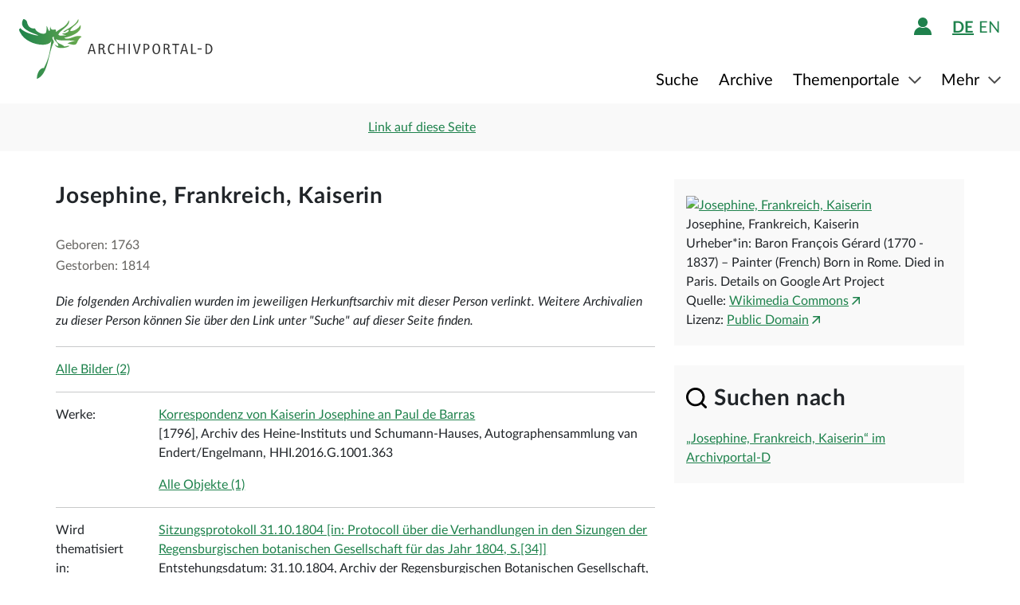

--- FILE ---
content_type: text/html;charset=UTF-8
request_url: https://www.archivportal-d.de/entity/person?id=118558420&lang=de
body_size: 10072
content:








  


<!DOCTYPE html>
<html lang="de" ontouchmove>
  <head>
    <meta charset="utf-8"/>
    <meta name="format-detection" content="telephone=no"/>
    <meta name="viewport" content="width=device-width, initial-scale=1"/>
    <title>Josephine, Frankreich, Kaiserin - Person - Archivportal-D</title>
    <script type="text/javascript" src="/assets/i18n/de/messages-1.22.1.js" ></script>

    <link rel="stylesheet" href="/assets/application-a42efc0fd21cbdff0dde5e9864c54155.css" />
    <script type="text/javascript" src="/assets/application-88837b1a40248ac4e704f17e109cbb4c.js" ></script>
    <link rel="shortcut icon" type="image/x-icon" href="/assets/favicon-2871e498b1ff06f5ab404136732038d8.ico"/>
    
    
    <meta name="page" content="entity"/>
    <meta name="description" content="Der nationale Zugang zu Archivgut mit übergreifenden Recherchemöglichkeiten - frei zugänglich und kostenlos."/>
    <meta name="layout" content="main"/>
    <link rel="stylesheet" href="/assets/bundleEntity-fd05eb17130f93ff8803d8babb168d42.css" />
    <script type="text/javascript" src="/assets/bundleEntity-7247be83611a113078ca3b536d546ac3.js" ></script>
  
    
  </head>

  <body class="theme-apd ">
    





<div class="cookie-notice" id="cookie-notice">
  <div class="cookie-wrapper">
    <p>
      Auf unserer Webseite werden neben den technisch erforderlichen Cookies noch Cookies zur statistischen Auswertung gesetzt. Sie können die Website auch ohne diese Cookies nutzen. Durch Klicken auf „Ich stimme zu“ erklären Sie sich einverstanden, dass wir Cookies zu Analyse-Zwecken setzen. Sie können Ihre Cookie-Einstellungen <a class="form-link" href="/content/deaktivierung-der-statistischen-auswertung">hier einsehen und ändern</a>.
    </p>
    




  <button type="" id=cookie-accept class="apd-button primary green" role="" name=""
          aria-label="" data-bs-slide="" data-bs-target=""
          data-bs-toggle="" data-bs-dismiss="" data-path=""
          onclick=""  title="" value=""
    >
    Ich stimme zu
    
  </button>

    




  <button type="" id=cookie-refuse class="apd-button secondary" role="" name=""
          aria-label="" data-bs-slide="" data-bs-target=""
          data-bs-toggle="" data-bs-dismiss="" data-path=""
          onclick=""  title="" value=""
    >
    Ich lehne ab
    
  </button>

  </div>
</div>



<header class="container-fluid header">
  <nav class="apd-header navbar-expand-lg navbar-light navigation-bar">
    <div class="header-container container-fluid container-xxl p-0">
      <div class="row">
        <div class="col-12">
          





<a id="goto-main-content" class="apd-link " data-bs-target="" data-bs-toggle=""
  href=#apd-main-content onclick="" tabindex="0" title="">Menü überspringen</a>
          

<div class="navbar-brand navbar-brand-apd-desktop">
  <a href="/" class="apd-link apd-logo" aria-label="Logo APD Archivportal-D"></a>
  <a href="/themenportale/wiedergutmachung" class="apd-link wgm-logo" aria-label="Logo Wiedergutmachung"></a>
</div>

          <div class="login-bar-menu-container">
            <div class="login-bar">
              






<div class="login-block d-none d-lg-flex">
  
    


  
  


  







<span class="login-image" tabindex="0" data-bs-toggle="collapse" data-bs-target="#logout-button-pi9cDvmA2NkN">
  
  
    
      <img src="/assets/header/icon-person-7e539114b71fd35035da838a942f27f7.svg" class="logged-out" data-bs-toggle="modal" data-bs-target="#loginModal" alt="Anmelden"/>
    
  
</span>
</div>
              
              




  


  



  
    
  
  <div class="language-switch d-none d-lg-block">
    <span class="languages">
      
        <a href="/person/gnd/118558420?lang=de"
           class="nav-link-apd-language active">
          de</a>
      
        <a href="/person/gnd/118558420?lang=en"
           class="nav-link-apd-language ">
          en</a>
      
    </span>

    <div class="nav-item-apd d-lg-none">
      Sprache wählen
    </div>
  </div>

              <button class="navbar-toggler navbar-toggler-apd" type="button" data-bs-toggle="collapse"
                      data-bs-target="#navbarResponsive" aria-controls="navbarResponsive" aria-expanded="false"
                      aria-label="Toggle navigation" tabindex="-1">
                <span class="navbar-toggler-icon navbar-toggler-icon-apd" tabindex="0">
                  <img src="/assets/header/hamburger-icon-5dd261393b8f892447d83ce272a779c4.svg" alt="Navigation umschalten"/>
                </span>
              </button>
            </div>

            <div class="collapse navbar-collapse navbar-collapse-apd" id="navbarResponsive">
              <div class="dark-background" data-bs-toggle="collapse" data-bs-target="#navbarResponsive"></div>

              <div class="navbar-nav navbar-nav-apd">
                <div class="navbar-brand-apd navbar-brand-apd-mobile d-lg-none">
                  <div class="login-bar">
                    <button class="navbar-toggler navbar-toggler-apd" type="button" data-bs-toggle="collapse"
                            data-bs-target="#navbarResponsive" aria-controls="navbarResponsive" aria-expanded="false"
                            aria-label="Toggle navigation" tabindex="-1">
                      <span class="navbar-toggler-icon navbar-toggler-icon-apd" tabindex="0">
                        <img src="/assets/components/cross-218ec7a779d22fcae9d49b45604b8fb3.svg" alt="Navigation umschalten"/>
                      </span>
                    </button>
                  </div>
                </div>

                







  
  <div class="language-switch d-lg-none">
    <span class="languages">
      
        <a href="/person/gnd/118558420?lang=de"
           class="nav-link-apd-language active">
          de</a>
      
        <a href="/person/gnd/118558420?lang=en"
           class="nav-link-apd-language ">
          en</a>
      
    </span>

    <div class="nav-item-apd d-lg-none">
      Sprache wählen
    </div>
  </div>

                <div class="login-block d-lg-none">
                  <div class="nav-item-apd">
                    







<span class="login-image" tabindex="0" data-bs-toggle="collapse" data-bs-target="#logout-button-wgHlutHkqFlk">
  
  
    
      <img src="/assets/header/icon-person-7e539114b71fd35035da838a942f27f7.svg" class="logged-out" data-bs-toggle="modal" data-bs-target="#loginModal" alt="Anmelden"/>
    
  
</span>
                    
                    
                      Anmelden / Registrieren
                    
                  </div>

                  
                </div>
                





<div class="menu">
  
    
    
    
    <div class="nav-item-apd  ">
      
        <a href="/objekte/" class="nav-link-apd ">
          Suche
        </a>
      
    </div>
  
    
    
    
    <div class="nav-item-apd  ">
      
        <a href="/struktur" class="nav-link-apd ">
          Archive
        </a>
      
    </div>
  
    
    
    
    <div class="nav-item-apd dropdown ">
      
        <span class="nav-link-apd dropdown-toggle" data-bs-toggle="dropdown" data-bs-offset="0,12" tabindex="0">
          Themenportale
        </span>

        <div class="dropdown-menu dropdown-menu-end" id="f23f45fd-d13e-4f94-91e5-5d71e023351b">
          
            
            
            <div class="nav-item-apd dropdown-item ">
              <a href="/themenportale/urkunden-pfalzgrafen" class="nav-link-apd ">
                Urkunden der Pfalzgrafen
              </a>
            </div>
          
            
            
            <div class="nav-item-apd dropdown-item ">
              <a href="/themenportale/weimarer-republik" class="nav-link-apd ">
                Weimarer Republik
              </a>
            </div>
          
            
            
            <div class="nav-item-apd dropdown-item ">
              <a href="/themenportale/wiedergutmachung" class="nav-link-apd ">
                Wiedergutmachung
              </a>
            </div>
          
        </div>
      
    </div>
  
    
    
    
    <div class="nav-item-apd dropdown ">
      
        <span class="nav-link-apd dropdown-toggle" data-bs-toggle="dropdown" data-bs-offset="0,12" tabindex="0">
          Mehr
        </span>

        <div class="dropdown-menu dropdown-menu-end" id="b23d1739-4d9a-407f-97b1-4f44712dc52e">
          
            
            
            <div class="nav-item-apd dropdown-item ">
              <a href="/content/ueber-uns" class="nav-link-apd ">
                Über uns
              </a>
            </div>
          
            
            
            <div class="nav-item-apd dropdown-item ">
              <a href="/content/aktuelles" class="nav-link-apd ">
                Aktuelles
              </a>
            </div>
          
            
            
            <div class="nav-item-apd dropdown-item ">
              <a href="/content/weitere-portale" class="nav-link-apd ">
                Weitere Portale
              </a>
            </div>
          
            
            
            <div class="nav-item-apd dropdown-item ">
              <a href="/info/glossar" class="nav-link-apd ">
                Glossar
              </a>
            </div>
          
            
            
            <div class="nav-item-apd dropdown-item ">
              <a href="/content/hilfe" class="nav-link-apd last">
                Hilfe
              </a>
            </div>
          
        </div>
      
    </div>
  
</div>
              </div>
            </div>
          </div>
        </div>
      </div>
    </div>
  </nav>
</header>









<div class="apd-modal modal hide fade green modalView modalConfirmationDialog" id="" tabindex="-1" role="dialog">
  <div class="modal-dialog" role="document">
    <div class="modal-content">
      <div class="modal-header">
        <button type="button" class="modal-close" data-bs-dismiss="modal"
                aria-label="Schließen">
          <img src="/assets/components/cross-218ec7a779d22fcae9d49b45604b8fb3.svg" alt="Schließen"/>
        </button>
      </div>

      <div class="modal-body container">
        <div class="row">
          <div class="col-12">
            <h1 class="apd-h1 title">
              
            </h1>
          </div>
        </div>

        <div class="row">
          <div class="col-12">
            <div class="content">
              

<div class="row">
  <div class="col-12">
    <div class="control-groups">
      <div class="controls">
        <span id="confirmationText"></span>
      </div>
    </div>
  </div>
</div>
            </div>
          </div>
        </div>
      </div>

      <div class="modal-footer center">
        
          
          




  <button type=""  class="apd-button primary green modalView modalConfirmationDialog" role="" name=""
          aria-label="" data-bs-slide="" data-bs-target=""
          data-bs-toggle="" data-bs-dismiss="modal" data-path=""
          onclick=""  title="" value=""
    >
    OK
    
  </button>

        
      </div>
    </div>
  </div>
</div>


  





<div class="apd-modal modal hide fade green modalView" id="loginModal" tabindex="-1" role="dialog">
  <div class="modal-dialog" role="document">
    <div class="modal-content">
      <div class="modal-header">
        <button type="button" class="modal-close" data-bs-dismiss="modal"
                aria-label="Schließen">
          <img src="/assets/components/cross-218ec7a779d22fcae9d49b45604b8fb3.svg" alt="Schließen"/>
        </button>
      </div>

      <div class="modal-body container">
        <div class="row">
          <div class="col-12">
            <h1 class="apd-h1 title">
              Anmelden
            </h1>
          </div>
        </div>

        <div class="row">
          <div class="col-12">
            <div class="content">
              





  


<div class="row">
  <p>
    Um Merklisten nutzen zu können, müssen Sie sich zunächst anmelden.
  </p>

  <p id="errorMessageContainer" class="messageContainer"></p>
</div>

<div class="row">
  <div class="col-12">
    <form action="/login/doLogin" method="post" class="form-horizontal modal-form" >
      <input type="hidden" name="referrer" value="/entity/person?id=118558420&amp;lang=de" id="referrer" />
      
      
      
      

      <div class="control-group">
        <div class="controls">
          




  


<input alt="" aria-label="" 
class="apd-inputfield " id=inputEmail name="email" 
 placeholder="Benutzername oder E-Mail" 
tabindex="0" type="text" value=""
data-autocomplete-parameters="" data-autocomplete-target=""
  ></input>
          




  


<input alt="" aria-label="" 
class="apd-inputfield " id=inputPassword name="password" 
 placeholder="Passwort" 
tabindex="0" type="password" value=""
data-autocomplete-parameters="" data-autocomplete-target=""
  ></input>
          <p>
            <a class="apd-link green" href="" data-bs-toggle="modal" data-bs-target="#resetPasswordModal"
               data-bs-dismiss="modal">
              Passwort vergessen?
            </a>
          </p>
          




  <button type="submit"  class="apd-button primary green" role="" name=""
          aria-label="" data-bs-slide="" data-bs-target=""
          data-bs-toggle="" data-bs-dismiss="" data-path=""
          onclick=""  title="" value=""
    >
    Anmelden
    
  </button>

          




  <button type="button"  class="apd-button secondary" role="" name=""
          aria-label="" data-bs-slide="" data-bs-target=""
          data-bs-toggle="" data-bs-dismiss="modal" data-path=""
          onclick=""  title="" value=""
    >
    Abbrechen
    
  </button>

        </div>
      </div>
      <ul id="error-messages" class="off">
        <li><a>Dieses Feld ist ein Pflichtfeld.</a></li>
      </ul>
    </form>
  </div>
</div>

<div class="row">
  <div class="modal-links">
    <p id="register-label">
      Sie sind noch nicht angemeldet?
    </p>

    <p>
      <a class="apd-link green" href="" data-bs-toggle="modal" data-bs-target="#registrationModal"
         data-bs-dismiss="modal">
        Jetzt registrieren
      </a>
    </p>
  </div>
</div>
            </div>
          </div>
        </div>
      </div>

      <div class="modal-footer center">
        
      </div>
    </div>
  </div>
</div>
  





<div class="apd-modal modal hide fade green modalView" id="registrationModal" tabindex="-1" role="dialog">
  <div class="modal-dialog" role="document">
    <div class="modal-content">
      <div class="modal-header">
        <button type="button" class="modal-close" data-bs-dismiss="modal"
                aria-label="Schließen">
          <img src="/assets/components/cross-218ec7a779d22fcae9d49b45604b8fb3.svg" alt="Schließen"/>
        </button>
      </div>

      <div class="modal-body container">
        <div class="row">
          <div class="col-12">
            <h1 class="apd-h1 title">
              Registrieren Sie sich hier.
            </h1>
          </div>
        </div>

        <div class="row">
          <div class="col-12">
            <div class="content">
              



<div class="row">
  <div class="col-12">
    <p>
      Informationen zur Registrierung von Kultur- und Wissenseinrichtungen finden Sie <a href="https://pro.deutsche-digitale-bibliothek.de/teilnehmen" target="_blank">hier</a>.<p>Felder mit * müssen ausgefüllt werden.</p>
    </p>

    <div id="registrationErrorMessageContainer" class="messageContainer">
    </div>
  </div>
</div>

<div class="row">
  <div class="col-12">
    <form action="/user/signup" method="post" id="registration-form" name="registration-form" class="form-horizontal modal-form" >

      <div class="control-group">
        <div class="controls">
          




  


<input alt="" aria-label="" 
class="apd-inputfield mandatory-input" id=username name="username" 
 placeholder="Benutzername*" 
tabindex="0" type="text" value=""
data-autocomplete-parameters="" data-autocomplete-target=""
  ></input>
          




  


<input alt="" aria-label="" 
class="apd-inputfield " id=fname name="fname" 
 placeholder="Vorname" 
tabindex="0" type="text" value=""
data-autocomplete-parameters="" data-autocomplete-target=""
  ></input>
          




  


<input alt="" aria-label="" 
class="apd-inputfield " id=lname name="lname" 
 placeholder="Nachname" 
tabindex="0" type="text" value=""
data-autocomplete-parameters="" data-autocomplete-target=""
  ></input>
          




  


<input alt="Bitte füllen Sie dieses Feld nicht aus" aria-label="" 
class="apd-inputfield a_g_e" id=a_g_e name="age" 
 placeholder="" 
tabindex="-1" type="text" value=""
data-autocomplete-parameters="" data-autocomplete-target=""
  ></input>
          




  


<input alt="" aria-label="" 
class="apd-inputfield mandatory-input" id=email name="email" 
 placeholder="E-Mail*" 
tabindex="0" type="text" value=""
data-autocomplete-parameters="" data-autocomplete-target=""
  ></input>
          




  


<input alt="" aria-label="" 
class="apd-inputfield mandatory-input" id=passwd name="passwd" 
 placeholder="Passwort*" 
tabindex="0" type="password" value=""
data-autocomplete-parameters="" data-autocomplete-target=""
  ></input>
          




  


<input alt="" aria-label="" 
class="apd-inputfield mandatory-input" id=conpasswd name="conpasswd" 
 placeholder="Passwort bestätigen*" 
tabindex="0" type="password" value=""
data-autocomplete-parameters="" data-autocomplete-target=""
  ></input>

          <div class="terms-of-use-container">
            







<div class="apd-checkbox  ">
  <input id="termOfUse" name="" type="checkbox" autocomplete="off" 
         value=""  aria-label=""/>
  <label class="" for="termOfUse" title=""></label>
</div>
            <label for="termOfUse" class="checkbox-label control-label mandatory-input">
              Ich habe die <a href="http://www.archivportal-d.de/content/nutzungsbedingungen">Nutzungsbedingungen</a> und die <a href="http://www.archivportal-d.de/content/datenschutzerklaerung">Datenschutzerklärung zur Erhebung persönlicher Daten</a> gelesen und stimme ihnen zu.
            </label>
          </div>

          




  <button type="submit"  class="apd-button primary green" role="" name=""
          aria-label="" data-bs-slide="" data-bs-target=""
          data-bs-toggle="" data-bs-dismiss="" data-path=""
          onclick="" tabindex=-1 title="" value=""
    disabled>
    Nutzerkonto eröffnen
    
  </button>

          




  <button type="button"  class="apd-button secondary" role="" name=""
          aria-label="" data-bs-slide="" data-bs-target=""
          data-bs-toggle="" data-bs-dismiss="modal" data-path=""
          onclick=""  title="" value=""
    >
    Abbrechen
    
  </button>

        </div>
      </div>

      <ul id="error-messages" class="off">
        <li><a>Dieses Feld ist ein Pflichtfeld.</a></li>
        <li><a>Geben Sie bitte mindestens 2 Zeichen ein.</a></li>
        <li><a>Geben Sie bitte mindestens 8 Zeichen ein.</a></li>
        <li><a>Geben Sie bitte eine gültige E-Mail-Adresse ein.</a></li>
        <li><a>Bitte denselben Wert wiederholen.</a></li>
        <li><a>Geben Sie bitte einen gültigen Benutzernamen ein.</a></li>
      </ul>
      <ul id="confirmation-messages" class="off">
        <li><a>Nutzerkonto eröffnen</a></li>
        <li><a>Ihr „Meine DDB“-Konto wurde erfolgreich angelegt. Bevor Sie sich in Ihrem Konto anmelden können, müssen Sie auf den Bestätigungslink in der Nachricht klicken, die wir gerade an die von Ihnen angegebene E-Mail-Adresse geschickt haben.</a></li>
      </ul>
    </form>
  </div>
</div>

<div class="row">
  <div class="col-12">
    <div class="modal-links">
      <p id="register-label">
        Sie haben schon ein Nutzerkonto?

      <div>
        <a class="apd-link green" href="" data-bs-toggle="modal" data-bs-target="#loginModal"
           data-bs-dismiss="modal" rel="nofollow">
          Anmelden
        </a>
      </div>
    </p>
    </div>
  </div>
</div>
            </div>
          </div>
        </div>
      </div>

      <div class="modal-footer center">
        
      </div>
    </div>
  </div>
</div>
  





<div class="apd-modal modal hide fade green modalView" id="resetPasswordModal" tabindex="-1" role="dialog">
  <div class="modal-dialog" role="document">
    <div class="modal-content">
      <div class="modal-header">
        <button type="button" class="modal-close" data-bs-dismiss="modal"
                aria-label="Schließen">
          <img src="/assets/components/cross-218ec7a779d22fcae9d49b45604b8fb3.svg" alt="Schließen"/>
        </button>
      </div>

      <div class="modal-body container">
        <div class="row">
          <div class="col-12">
            <h1 class="apd-h1 title">
              Passwort zurücksetzen
            </h1>
          </div>
        </div>

        <div class="row">
          <div class="col-12">
            <div class="content">
              

<div class="row">
  <div class="col-12">
    <form action="/user/passwordReset?id=password-reset-form" method="post" name="password-reset-form" class="modal-form form-horizontal" id="password-reset-form" >

      <div class="changePasswordErrors">
      </div>

      <div class="changePasswordMessages">
      </div>

      <div class="control-group bt-white">
        <label class="control-label">Benutzername oder E-Mail</label>

        <div class="controls">
          




  


<input alt="" aria-label="" 
class="apd-inputfield " id=usernameOrEmail name="usernameOrEmail" 
 placeholder="Benutzername oder E-Mail" 
tabindex="0" type="text" value=""
data-autocomplete-parameters="" data-autocomplete-target=""
  ></input>
          




  <button type="submit"  class="apd-button primary green" role="" name=""
          aria-label="" data-bs-slide="" data-bs-target=""
          data-bs-toggle="" data-bs-dismiss="" data-path=""
          onclick=""  title="" value=""
    >
    Passwort zurücksetzen
    
  </button>

          




  <button type="button"  class="apd-button secondary" role="" name=""
          aria-label="" data-bs-slide="" data-bs-target=""
          data-bs-toggle="" data-bs-dismiss="modal" data-path=""
          onclick=""  title="" value=""
    >
    Abbrechen
    
  </button>

        </div>
      </div>

      <ul id="error-messages" class="off">
        <li><a>Dieses Feld ist ein Pflichtfeld.</a></li>
      </ul>
    </form>
  </div>
</div>
            </div>
          </div>
        </div>
      </div>

      <div class="modal-footer center">
        
          
          




  <button type=""  class="apd-button primary green modalView" role="" name=""
          aria-label="" data-bs-slide="" data-bs-target=""
          data-bs-toggle="" data-bs-dismiss="modal" data-path=""
          onclick=""  title="" value=""
    >
    OK
    
  </button>

        
      </div>
    </div>
  </div>
</div>

    <a id="apd-main-content"></a>
    
    

    <div id="entity-title" class="off">Josephine, Frankreich, Kaiserin</div>

    <div id="entity-id" class="off" data-entityid="118558420"></div>
    






  




<div class="item-header">
  <div class="container">
    <div class="row search-results">
      <div class="col-2 col-sm-6 col-md-4">
        
          <a href="http://www.archivportal-d.de/person/gnd/118558420" class="back-to-list apd-link" onclick="window.history.back();
          return false;"><span class="d-none d-sm-inline">zurück</span></a>
        
      </div>

      <div class="col-lg-3 d-none d-lg-inline">
        <div class="common-page-link">
          

          





<div class="apd-modal modal hide fade " id="page-link" tabindex="-1" role="dialog">
  <div class="modal-dialog" role="document">
    <div class="modal-content">
      <div class="modal-header">
        <button type="button" class="modal-close" data-bs-dismiss="modal"
                aria-label="Schließen">
          <img src="/assets/components/cross-218ec7a779d22fcae9d49b45604b8fb3.svg" alt="Schließen"/>
        </button>
      </div>

      <div class="modal-body container">
        <div class="row">
          <div class="col-12">
            <h1 class="apd-h1 title">
              Link auf diese Seite
            </h1>
          </div>
        </div>

        <div class="row">
          <div class="col-12">
            <div class="content">
              




  


<input alt="" aria-label="" 
class="apd-inputfield copy-to-clipboard"  name="" 
 placeholder="" 
tabindex="0" type="text" value="http://www.archivportal-d.de/person/gnd/118558420"
data-autocomplete-parameters="" data-autocomplete-target=""
  ></input>
            </div>
          </div>
        </div>
      </div>

      <div class="modal-footer ">
        
          
            




  <button type=""  class="apd-button secondary" role="" name=""
          aria-label="" data-bs-slide="" data-bs-target=""
          data-bs-toggle="" data-bs-dismiss="modal" data-path=""
          onclick=""  title="" value=""
    >
    Abbrechen
    
  </button>

          
          




  <button type=""  class="apd-button primary " role="" name=""
          aria-label="" data-bs-slide="" data-bs-target=""
          data-bs-toggle="" data-bs-dismiss="modal" data-path=""
          onclick=""  title="" value=""
    >
    Link kopieren
    
  </button>

        
      </div>
    </div>
  </div>
</div>
          



<a id="" class="apd-link " data-bs-target="#page-link" data-bs-toggle="modal"
  href=http://www.archivportal-d.de/person/gnd/118558420 onclick="" tabindex="0" title="">Link auf diese Seite</a>
        </div>
      </div>

      

      <div class=" col-10 col-sm-6 col-md-8 col-lg-5 item-nav">
        
      </div>
    </div>
  </div>
</div>

    <div class="container entity-page overflow-hidden" data-iid="">
      <div class="object-details row">
        <div class="name-dates col-12 col-lg-8">
          


          

<div class="name fields">
  <h1 class="apd-h1">
    Josephine, Frankreich, Kaiserin
  </h1>
</div>
          













  <div class="profession-dates">
    

    
      <div class="dates fields">
        
          <div>
            Geboren:
            1763
          </div>
        
        
          <div>
            Gestorben:
            1814
          </div>
        

        
      </div>
    

    

    
  </div>

          







          
            

<div class="content-explanation">
  
    Die folgenden Archivalien wurden im jeweiligen Herkunftsarchiv mit dieser Person verlinkt. Weitere Archivalien zu dieser Person können Sie über den Link unter "Suche" auf dieser Seite finden.
  
</div>
          
          <div class="metadata-elements d-none d-lg-block">
            




  <hr>
  





<div class="objects">
  <div class="carousel">
    




  <button type=""  class="apd-button left arrow btn-prev disabled" role="" name=""
          aria-label="Zurück" data-bs-slide="" data-bs-target=""
          data-bs-toggle="" data-bs-dismiss="" data-path=""
          onclick=""  title="" value=""
    >
    
    
  </button>

    <div class="items">
      
    </div>
    




  <button type=""  class="apd-button right arrow btn-next disabled" role="" name=""
          aria-label="Weiter" data-bs-slide="" data-bs-target=""
          data-bs-toggle="" data-bs-dismiss="" data-path=""
          onclick=""  title="" value=""
    >
    
    
  </button>

  </div>

  <div class="media-bar">
    
    
    
    

    
      <a href="/objekte?query=&amp;facetValues%5B%5D=affiliate_fct_role_normdata%3Dhttp%3A%2F%2Fd-nb.info%2Fgnd%2F118558420&amp;facetValues%5B%5D=type%3D002&amp;isThumbnailFiltered=false" class="apd-link">
        Alle Bilder (2)
      </a>
      
    
    
    
    
  </div>
</div>




  <hr>

  <div class="rolefacet">
    <div class="row">
      <div class="col-3 col-md-2 rolefacet-label">
        Werke:
      </div>

      <div class="col-9 col-md-10">
        



<ol class="unstyled">
  
    <li class="theme">
      <a href="/item/DBJZQDRVBM3B6LDOWBHHHWARHTQK7ZXF" class="apd-link">
        <span class="item-title">
          Korrespondenz von Kaiserin Josephine <Frankreich> an Paul de Barras
        </span>
      </a>
      <br/>
      <span class="item-subtitle">[1796], Archiv des Heine-Instituts und Schumann-Hauses, Autographensammlung van Endert/Engelmann, HHI.2016.G.1001.363</span>
      <br>
    </li>
  
</ol>

<a href="/objekte?query=affiliate_fct_role_normdata%3A%28%22http%3A%2F%2Fd-nb.info%2Fgnd%2F118558420_1_affiliate_fct_involved%22%29&amp;isThumbnailFiltered=false&amp;facet=sector_fct&amp;sector_fct=sec_01" class="apd-link">
  <span class="all-objects-link">Alle Objekte (1)</span>
</a>
      </div>
    </div>
  </div>




  <hr>

  <div class="rolefacet">
    <div class="row">
      <div class="col-3 col-md-2 rolefacet-label">
        Wird thematisiert in:
      </div>

      <div class="col-9 col-md-10">
        



<ol class="unstyled">
  
    <li class="theme">
      <a href="/item/5IBA57VINDQPMTPHPN7ZOPY5WHL544AN" class="apd-link">
        <span class="item-title">
          Sitzungsprotokoll 31.10.1804 [in: Protocoll über die Verhandlungen in den Sizungen der Regensburgischen botanischen Gesellschaft für das Jahr 1804, S.[34]]
        </span>
      </a>
      <br/>
      <span class="item-subtitle">Entstehungsdatum: 31.10.1804, Archiv der Regensburgischen Botanischen Gesellschaft, ARBG-6,2,32</span>
      <br>
    </li>
  
    <li class="theme">
      <a href="/item/72DJRNAJJRC3RHVNQ2ORHRWOORHNSNKS" class="apd-link">
        <span class="item-title">
          Sitzungsprotokoll 27.03.1805 [in: Protocoll über die Verhandlungen in den Sitzungen der Regensburgischen bot. Gesellschaft für das Jahr 1805, S.[41-42]]
        </span>
      </a>
      <br/>
      <span class="item-subtitle">Entstehungsdatum: 27.03.1805, Archiv der Regensburgischen Botanischen Gesellschaft, ARBG-6,2,38</span>
      <br>
    </li>
  
    <li class="theme">
      <a href="/item/DBJZQDRVBM3B6LDOWBHHHWARHTQK7ZXF" class="apd-link">
        <span class="item-title">
          Korrespondenz von Kaiserin Josephine <Frankreich> an Paul de Barras
        </span>
      </a>
      <br/>
      <span class="item-subtitle">[1796], Archiv des Heine-Instituts und Schumann-Hauses, Autographensammlung van Endert/Engelmann, HHI.2016.G.1001.363</span>
      <br>
    </li>
  
    <li class="theme">
      <a href="/item/USHAYC3EAXG6J3FWWYBVSLUSDAJRYU5F" class="apd-link">
        <span class="item-title">
          "Mariage du prince Jérome Bonaparte et de la princesse Frédérique Catherine de Wurtemberg, 22 août 1807"
        </span>
      </a>
      <br/>
      <span class="item-subtitle">1807, Landesarchiv Baden-Württemberg, Abt. Generallandesarchiv Karlsruhe, J-D B 15</span>
      <br>
    </li>
  
</ol>

<a href="/objekte?query=affiliate_fct_role_normdata%3A%28%22http%3A%2F%2Fd-nb.info%2Fgnd%2F118558420_1_affiliate_fct_subject%22%29&amp;isThumbnailFiltered=false&amp;facet=sector_fct&amp;sector_fct=sec_01" class="apd-link">
  <span class="all-objects-link">Alle Objekte (5)</span>
</a>
      </div>
    </div>
  </div>




          </div>
        </div>

        <div class="side-bar col-12 col-lg-4">
          <div class="row">
            
              <div class="col-12 col-md-6 col-lg-12">
                <div class="entity-image-block">
                  

<div class="thumb">
  <div class="thumbinner">
    <a href="https://commons.wikimedia.org/wiki/File:Baron%20Fran%C3%A7ois%20G%C3%A9rard%20-%20Jos%C3%A9phine%20in%20coronation%20costume%20-%20Google%20Art%20Project.jpg?uselang=de" class="apd-link no-external-link-icon">
      <picture class="image-wrapper">
        <source srcset="https://commons.wikimedia.org/wiki/Special:FilePath/Baron%20Fran%C3%A7ois%20G%C3%A9rard%20-%20Jos%C3%A9phine%20in%20coronation%20costume%20-%20Google%20Art%20Project.jpg?width=650" media="(min-width: 1000px)"/>
        <source srcset="https://commons.wikimedia.org/wiki/Special:FilePath/Baron%20Fran%C3%A7ois%20G%C3%A9rard%20-%20Jos%C3%A9phine%20in%20coronation%20costume%20-%20Google%20Art%20Project.jpg?width=500" media="(min-width: 992px)"/>
        <source srcset="https://commons.wikimedia.org/wiki/Special:FilePath/Baron%20Fran%C3%A7ois%20G%C3%A9rard%20-%20Jos%C3%A9phine%20in%20coronation%20costume%20-%20Google%20Art%20Project.jpg?width=400" media="(min-width: 768px)"/>
        <img alt="Josephine, Frankreich, Kaiserin" class="thumbimage" src="https://commons.wikimedia.org/wiki/Special:FilePath/Baron%20Fran%C3%A7ois%20G%C3%A9rard%20-%20Jos%C3%A9phine%20in%20coronation%20costume%20-%20Google%20Art%20Project.jpg?width=250"/>
      </picture>
    </a>

    <div class="thumbcaption">
      Josephine, Frankreich, Kaiserin
      <br/>
      
        Urheber*in: Baron François Gérard (1770 - 1837) – Painter (French) Born in Rome. Died in Paris. Details on Google Art Project
        <br/>
      
      
        Quelle:
        



<a id="" class="apd-link " data-bs-target="" data-bs-toggle=""
  href=https://commons.wikimedia.org/wiki/File:Baron%20Fran%C3%A7ois%20G%C3%A9rard%20-%20Jos%C3%A9phine%20in%20coronation%20costume%20-%20Google%20Art%20Project.jpg?uselang=de onclick="" tabindex="0" title="">Wikimedia Commons</a>
        <br/>
      
      
        Lizenz:
        



<a id="" class="apd-link " data-bs-target="" data-bs-toggle=""
  href=https://creativecommons.org/publicdomain/mark/1.0/ onclick="" tabindex="0" title="">Public Domain</a>
      
    </div>
  </div>
</div>
                </div>
              </div>
            

            <div class="col-12 col-md-6 col-lg-12">
              <div class="sidebar-bottom-block">
                



<div class="search">
  <h2 class="apd-h2 subtitle">Suchen nach</h2>

  <div>
    <a href="/objekte?query=Josephine%2C+Frankreich%2C+Kaiserin&amp;isThumbnailFiltered=false" class="apd-link">
      „Josephine, Frankreich, Kaiserin“ im Archivportal-D
    </a>
  </div>
</div>
                
<div class="external-links off">
  <h2 class="apd-h2 subtitle">Externe Links</h2>
  <ul class="unstyled">
    
      
        


  <li class="external-link">
    <a class="apd-link" href="https://d-nb.info/gnd/118558420/about" rel="external">
      
        <i class="external-icon"><img src="https://www.dnb.de/SiteGlobals/Frontend/DNBWeb/Images/favicon.png?__blob=normal&amp;v=4" alt="DNB"/></i>
      
      <span>Gemeinsame Normdatei (GND) im Katalog der Deutschen Nationalbibliothek</span></a>
  </li>

      
    
      
        


  <li class="external-link">
    <a class="apd-link" href="http://catalogue.bnf.fr/ark:/12148/cb12164162n" rel="external">
      
        <i class="external-icon"><img src="https://www.bnf.fr/themes/custom/bnfsi/favicon.ico" alt="BNF"/></i>
      
      <span>Bibliothèque nationale de France</span></a>
  </li>

      
    
      
        


  <li class="external-link">
    <a class="apd-link" href="https://bmlo.de/Q/GND=118558420" rel="external">
      
        <i class="external-icon"><img src="https://bmlo.de/x/pic/favicon.gif" alt="DE-M512"/></i>
      
      <span>Bayerisches Musiker-Lexikon Online</span></a>
  </li>

      
    
      
        


  <li class="external-link">
    <a class="apd-link" href="https://de.wikipedia.org/wiki/Jos%C3%A9phine_de_Beauharnais" rel="external">
      
        <i class="external-icon"><img src="https://de.wikipedia.org/static/favicon/wikipedia.ico" alt="dewiki"/></i>
      
      <span>Wikipedia (Deutsch)</span></a>
  </li>

      
    
      
        


  <li class="external-link">
    <a class="apd-link" href="https://en.wikipedia.org/wiki/Jos%C3%A9phine_de_Beauharnais" rel="external">
      
        <i class="external-icon"><img src="https://en.wikipedia.org/static/favicon/wikipedia.ico" alt="enwiki"/></i>
      
      <span>Wikipedia (English)</span></a>
  </li>

      
    
      
        


  <li class="external-link">
    <a class="apd-link" href="https://kalliope-verbund.info/gnd/118558420" rel="external">
      
        <i class="external-icon"><img src="https://kalliope-verbund.info/img/favicon.ico" alt="DE-611"/></i>
      
      <span>Kalliope Verbundkatalog</span></a>
  </li>

      
    
      
    
      
        


  <li class="external-link">
    <a class="apd-link" href="https://www.portraitindex.de/dokumente/pnd/118558420" rel="external">
      
        <i class="external-icon"><img src="https://www.portraitindex.de/favicon.ico" alt="Portraitindex"/></i>
      
      <span>Digitaler Portraitindex der druckgraphischen Bildnisse der Frühen Neuzeit</span></a>
  </li>

      
    
      
        


  <li class="external-link">
    <a class="apd-link" href="http://id.loc.gov/rwo/agents/n50038062" rel="external">
      
        <i class="external-icon"><img src="https://www.loc.gov/favicon.ico" alt="LC"/></i>
      
      <span>NACO Authority File</span></a>
  </li>

      
    
      
        


  <li class="external-link">
    <a class="apd-link" href="http://viaf.org/viaf/22181438" rel="external">
      
        <i class="external-icon"><img src="https://viaf.org/viaf/images/viaf.ico" alt="VIAF"/></i>
      
      <span>Virtual International Authority File (VIAF)</span></a>
  </li>

      
    
      
        


  <li class="external-link">
    <a class="apd-link" href="http://www.wikidata.org/entity/Q171480" rel="external">
      
        <i class="external-icon"><img src="https://www.wikidata.org/static/favicon/wikidata.ico" alt="WIKIDATA"/></i>
      
      <span>Wikidata</span></a>
  </li>

      
    
      
        


  <li class="external-link">
    <a class="apd-link" href="https://isni.org/isni/0000000121236811" rel="external">
      
        <i class="external-icon"><img src="https://www.isni.org/sites/default/files/isni_new_favicon.ico" alt="ISNI"/></i>
      
      <span>International Standard Name Identifier (ISNI)</span></a>
  </li>

      
    
  </ul>
</div>
              </div>
            </div>
          </div>
        </div>

        <div class="metadata-elements col-12 d-lg-none">
          




  <hr>
  





<div class="objects">
  <div class="carousel">
    




  <button type=""  class="apd-button left arrow btn-prev disabled" role="" name=""
          aria-label="Zurück" data-bs-slide="" data-bs-target=""
          data-bs-toggle="" data-bs-dismiss="" data-path=""
          onclick=""  title="" value=""
    >
    
    
  </button>

    <div class="items">
      
    </div>
    




  <button type=""  class="apd-button right arrow btn-next disabled" role="" name=""
          aria-label="Weiter" data-bs-slide="" data-bs-target=""
          data-bs-toggle="" data-bs-dismiss="" data-path=""
          onclick=""  title="" value=""
    >
    
    
  </button>

  </div>

  <div class="media-bar">
    
    
    
    

    
      <a href="/objekte?query=&amp;facetValues%5B%5D=affiliate_fct_role_normdata%3Dhttp%3A%2F%2Fd-nb.info%2Fgnd%2F118558420&amp;facetValues%5B%5D=type%3D002&amp;isThumbnailFiltered=false" class="apd-link">
        Alle Bilder (2)
      </a>
      
    
    
    
    
  </div>
</div>




  <hr>

  <div class="rolefacet">
    <div class="row">
      <div class="col-3 col-md-2 rolefacet-label">
        Werke:
      </div>

      <div class="col-9 col-md-10">
        



<ol class="unstyled">
  
    <li class="theme">
      <a href="/item/DBJZQDRVBM3B6LDOWBHHHWARHTQK7ZXF" class="apd-link">
        <span class="item-title">
          Korrespondenz von Kaiserin Josephine <Frankreich> an Paul de Barras
        </span>
      </a>
      <br/>
      <span class="item-subtitle">[1796], Archiv des Heine-Instituts und Schumann-Hauses, Autographensammlung van Endert/Engelmann, HHI.2016.G.1001.363</span>
      <br>
    </li>
  
</ol>

<a href="/objekte?query=affiliate_fct_role_normdata%3A%28%22http%3A%2F%2Fd-nb.info%2Fgnd%2F118558420_1_affiliate_fct_involved%22%29&amp;isThumbnailFiltered=false&amp;facet=sector_fct&amp;sector_fct=sec_01" class="apd-link">
  <span class="all-objects-link">Alle Objekte (1)</span>
</a>
      </div>
    </div>
  </div>




  <hr>

  <div class="rolefacet">
    <div class="row">
      <div class="col-3 col-md-2 rolefacet-label">
        Wird thematisiert in:
      </div>

      <div class="col-9 col-md-10">
        



<ol class="unstyled">
  
    <li class="theme">
      <a href="/item/5IBA57VINDQPMTPHPN7ZOPY5WHL544AN" class="apd-link">
        <span class="item-title">
          Sitzungsprotokoll 31.10.1804 [in: Protocoll über die Verhandlungen in den Sizungen der Regensburgischen botanischen Gesellschaft für das Jahr 1804, S.[34]]
        </span>
      </a>
      <br/>
      <span class="item-subtitle">Entstehungsdatum: 31.10.1804, Archiv der Regensburgischen Botanischen Gesellschaft, ARBG-6,2,32</span>
      <br>
    </li>
  
    <li class="theme">
      <a href="/item/72DJRNAJJRC3RHVNQ2ORHRWOORHNSNKS" class="apd-link">
        <span class="item-title">
          Sitzungsprotokoll 27.03.1805 [in: Protocoll über die Verhandlungen in den Sitzungen der Regensburgischen bot. Gesellschaft für das Jahr 1805, S.[41-42]]
        </span>
      </a>
      <br/>
      <span class="item-subtitle">Entstehungsdatum: 27.03.1805, Archiv der Regensburgischen Botanischen Gesellschaft, ARBG-6,2,38</span>
      <br>
    </li>
  
    <li class="theme">
      <a href="/item/DBJZQDRVBM3B6LDOWBHHHWARHTQK7ZXF" class="apd-link">
        <span class="item-title">
          Korrespondenz von Kaiserin Josephine <Frankreich> an Paul de Barras
        </span>
      </a>
      <br/>
      <span class="item-subtitle">[1796], Archiv des Heine-Instituts und Schumann-Hauses, Autographensammlung van Endert/Engelmann, HHI.2016.G.1001.363</span>
      <br>
    </li>
  
    <li class="theme">
      <a href="/item/USHAYC3EAXG6J3FWWYBVSLUSDAJRYU5F" class="apd-link">
        <span class="item-title">
          "Mariage du prince Jérome Bonaparte et de la princesse Frédérique Catherine de Wurtemberg, 22 août 1807"
        </span>
      </a>
      <br/>
      <span class="item-subtitle">1807, Landesarchiv Baden-Württemberg, Abt. Generallandesarchiv Karlsruhe, J-D B 15</span>
      <br>
    </li>
  
</ol>

<a href="/objekte?query=affiliate_fct_role_normdata%3A%28%22http%3A%2F%2Fd-nb.info%2Fgnd%2F118558420_1_affiliate_fct_subject%22%29&amp;isThumbnailFiltered=false&amp;facet=sector_fct&amp;sector_fct=sec_01" class="apd-link">
  <span class="all-objects-link">Alle Objekte (5)</span>
</a>
      </div>
    </div>
  </div>




        </div>
      </div>
    </div>
  
    



<footer>
  <div class="container">
    <div class="row">
      <div class="col-md-5 col-lg-6 col-xl-7 left-block">
        



<div class="social-icons">
  <div>
    <a class="apd-link mastodon-icon no-external-link-icon" href="https://openbiblio.social/&#64;archivportal"
       target="_blank">Mastodon</a>
  </div>
</div>
        



<div class="menu-items">
  

  
    <ul>
      
        <li class="menu-item">
          <a href="/content/kontakt" class="apd-link">Kontakt</a>
        </li>
      
        <li class="menu-item">
          <a href="/content/downloads" class="apd-link">Downloads</a>
        </li>
      
        <li class="menu-item">
          <a href="/content/mitmachen-beim-archivportal-d" class="apd-link">Mitmachen</a>
        </li>
      
        <li class="menu-item">
          <a href="/content/erklaerung-zur-barrierefreiheit" class="apd-link">Barrierefreiheit</a>
        </li>
      
        <li class="menu-item">
          <a href="/content/nutzungsbedingungen" class="apd-link">Nutzungsbedingungen</a>
        </li>
      
        <li class="menu-item">
          <a href="/content/datenschutzerklaerung" class="apd-link">Datenschutzerklärung</a>
        </li>
      
        <li class="menu-item">
          <a href="/content/impressum-disclaimer" class="apd-link">Impressum</a>
        </li>
      
    </ul>
  
</div>
      </div>

      <div class="col-md-5 col-lg-4 col-xl-3 middle-block">
        






<div class="logos">
  

  <div class="title">
    Gefördert durch:
  </div>

  <a href="https://kulturstaatsminister.de/" class="apd-link no-external-link-icon bkm-logo-container">
    <img src="/assets/footer/BKM-logo-de-0219df582c131d1f1216869855168706.svg" class="bkm-logo" alt="Logo Der Beauftragte der Bundesregierung für Kultur und Medien"/>
  </a>

  <a href="https://www.dfg.de/" class="apd-link no-external-link-icon dfg-logo-container">
    <img src="/assets/footer/dfg_logo_schriftzug_blau_foerderung_4c-ce34580a951fa8746c3cf79ae252077a.jpg" class="dfg-logo" alt="Logo DFG Deutsche Forschungsgemeinschaft"/>
  </a>
</div>
      </div>

      <div class="col-md-2 right-block">
        

<div class="to-top off">
  




  <button type=""  class="apd-button go-to-top arrow" role="" name=""
          aria-label="go to top" data-bs-slide="" data-bs-target=""
          data-bs-toggle="" data-bs-dismiss="" data-path=""
          onclick="GlobalScripts.topFunction()"  title="" value=""
    >
    
    
  </button>

</div>
      </div>
    </div>
  </div>

  <div class="container-fluid copyright-version">
    <div class="container">
      <div class="row">
        <div class="col-12 p-0">
          

<span class="copyright">
  Archivportal-D, 2025
</span>
          

<span class="version">
  1.22.1 / 7.4
</span>
        </div>
      </div>
    </div>
  </div>
</footer>
    <div class="overlay">
      



<div class="apd-spinner spinner-border spinner-border-size " role="status">
  <span class="visually-hidden">Loading...</span>
</div>
    </div>
    




<div id="globalJsVariables" class="off"
     data-js-app-name="apd"
     data-js-context-path=""
     data-js-language="de"
     data-js-institutions-list-hash=""
     data-js-glossarUrl="/info/glossar"
     data-js-glossarJsonUrl="/apis/glossar"
     data-js-loggedin="false"
     data-js-user-id="">
</div>
    



<div class="prototypes d-none">
  











<div class="keyword  
 closable 
 
 hoverable  
 selected "
     data-creator="" data-value="" data-parent=""
     data-status="" data-type="none">
  
    <div class="spacer"></div>
  

  <button class="keyword-box"  tabindex=-1>
    <span class="keyword-label">
      
      
    </span>
  </button>

  <button class="close-box"  aria-label="Entfernen">
    <div class="keyword-close">
    </div>
  </button>

  <button class="proposal-box" 
          aria-label="Vorschlag">
  </button>
</div>
  











<div class="keyword  
 closable 
 
 hoverable  
 selected "
     data-creator="" data-value="" data-parent=""
     data-status="" data-type="region">
  
    <button class="icon-box" aria-label="icon box"
      
        data-bs-toggle="tooltip" title=""
        tabindex=-1>
      <i class="region"></i>
    </button>
  

  <button class="keyword-box"  tabindex=-1>
    <span class="keyword-label">
      
      
    </span>
  </button>

  <button class="close-box"  aria-label="Entfernen">
    <div class="keyword-close">
    </div>
  </button>

  <button class="proposal-box" 
          aria-label="Vorschlag">
  </button>
</div>
  











<div class="keyword  
 closable 
 
 hoverable  
 selected "
     data-creator="" data-value="" data-parent=""
     data-status="" data-type="topic">
  
    <button class="icon-box" aria-label="icon box"
      
        data-bs-toggle="tooltip" title=""
        tabindex=-1>
      <i class="topic"></i>
    </button>
  

  <button class="keyword-box"  tabindex=-1>
    <span class="keyword-label">
      
      
    </span>
  </button>

  <button class="close-box"  aria-label="Entfernen">
    <div class="keyword-close">
    </div>
  </button>

  <button class="proposal-box" 
          aria-label="Vorschlag">
  </button>
</div>
</div>
    <!-- Matomo -->
<script type="text/javascript">

    function getPageName() {
        return document.querySelector("meta[name=page]").getAttribute("content");
    }

    //---------------- Page specific search analysis ---------------
    var resultCount = "0";
    var searchQuery = "";
    var isSearchResultPage = false;
    var isItemDetailPage = getPageName() === "item";
    var resultCountNode = document.querySelectorAll(".total-results")[0];

    if (resultCountNode) {
        isSearchResultPage = true;
        resultCount = resultCountNode.innerHTML;
        resultCount = resultCount.replace(/\./g,'').replace(/,/g,'');
        var searchQuery = "";
        var urlParamsString = window.location.search;
        if (urlParamsString.length > 1) {
            urlParamsString = urlParamsString.substring(1);
        }
        var urlParams = urlParamsString.split("&");
        if (urlParams.length > 0) {
            for (var i = 0; i < urlParams.length; i++) {
                var paramKeyValue = urlParams[i].split("=");
                if (paramKeyValue[0] == "query") {
                    searchQuery = paramKeyValue[1];
                }
            }
        }
    }

    //--------------------------------------------------------------

    var _paq = _paq || [],
        acceptButton = document.querySelector('#cookie-accept'),
        refuseButton = document.querySelector('#cookie-refuse'),
        expireTimeHours = 24 * 365 * 10,
        cookie = de.ddb.common.cookie.readCookie('cb_cookie_notice'),
        consentCookie = de.ddb.common.cookie.readCookie('mtm_consent_removed'),
        optOut = document.getElementById("optout");

    _paq.push(['requireCookieConsent']);

    acceptButton.onclick = function () {

        _paq.push(['rememberCookieConsentGiven']);
       // location.reload();
    };
    refuseButton.onclick = function () {
        _paq.push(['forgetCookieConsentGiven']);
       // location.reload();
    };

    document.addEventListener("DOMContentLoaded", function (event) {

        if (cookie !== 'MQ==') {
            _paq.push(['optUserOut']);
        } else if (cookie === 'MQ==') {
            _paq.push(['forgetUserOptOut']);
        }

        if (optOut) {
            function setOptOutText(element) {
                _paq.push([function () {
                    element.checked = !this.isUserOptedOut();
                }]);
            }

            optOut.addEventListener("click", function () {
                if (this.checked) {
                    _paq.push(['forgetUserOptOut']);
                    de.ddb.common.cookie.setCookie('cb_cookie_notice', '1');
                } else {
                    _paq.push(['optUserOut']);
                    de.ddb.common.cookie.setCookie('cb_cookie_notice', '0');
                }
                setOptOutText(optOut);
                location.reload();
            });
            setOptOutText(optOut);
        }
    });

    if (isSearchResultPage) {
	    _paq.push(['setCustomUrl', document.URL + '&search_count=' + resultCount]);
    } else if (isItemDetailPage) {
        var pageTag = document.querySelector("meta[name=page]");

        _paq.push(['setCustomDimension', customDimensionId = 1, customDimensionValue = encodeURIComponent(pageTag.getAttribute("data-providerId"))]);
    }
    _paq.push(["setCustomVariable", 1, "js", "on", "visit"]);
    _paq.push(['setVisitorCookieTimeout', '604800']);
    _paq.push(['setSessionCookieTimeout', '0']);
    _paq.push(["trackPageView"]);
    _paq.push(["enableLinkTracking"]);
    (function () {
        var u = (("https:" == document.location.protocol) ? "https" : "http") + "://report.deutsche-digitale-bibliothek.de/";
        _paq.push(["setTrackerUrl", u + "piwik.php"]);
        _paq.push(["setSiteId", "6"]);
        var d = document, g = d.createElement("script"), s = d.getElementsByTagName("script")[0];
        g.type = "text/javascript";
        g.defer = true;
        g.async = true;
        g.src = u + "piwik.js";
        s.parentNode.insertBefore(g, s);
    })();
</script>
<noscript><p><img src="https://report.deutsche-digitale-bibliothek.de/piwik.php?idsite=6&amp;rec=1&amp;_cvar=%7B%221%22%3A%5B%22js%22%2C%22off%22%5D%7D" style="border:0" alt=""/></p></noscript>
<!-- End Matomo Code -->
  </body>
</html>

--- FILE ---
content_type: text/css;charset=UTF-8
request_url: https://www.archivportal-d.de/assets/bundleEntity-fd05eb17130f93ff8803d8babb168d42.css
body_size: 1459
content:
div.carousel {display: none;}div.carousel .apd-button.arrow.btn-prev, div.carousel .apd-button.arrow.btn-next {bottom: 0;position: absolute;z-index: 1;}div.carousel .apd-button.arrow.btn-next {right: 0;}div.carousel .apd-button.arrow.btn-prev {left: 0;}div.carousel .caroufredsel_wrapper {display: inline-block;margin: 0 45px !important;width: calc(100% - 110px) !important;}div.carousel .caroufredsel_wrapper .preview-item {display: grid;flex-direction: column;float: left;height: 179px;margin-left: 10px;width: 127px;}div.carousel .caroufredsel_wrapper .preview-item .caption, div.carousel .caroufredsel_wrapper .preview-item .preview-caption {align-self: center;display: flex;font-size: 16px;height: 36px;justify-self: center;line-height: 18px;overflow: hidden;text-align: center;text-overflow: ellipsis;width: inherit;word-wrap: break-word;}div.carousel .caroufredsel_wrapper .preview-item .caption a, div.carousel .caroufredsel_wrapper .preview-item .preview-caption a {color: black;text-decoration: none;width: inherit;}div.carousel .caroufredsel_wrapper .preview-item .preview-image, div.carousel .caroufredsel_wrapper .preview-item .preview-item-image {align-items: center;display: flex;height: 127px;justify-content: center;width: inherit;}div.carousel .caroufredsel_wrapper .preview-item .preview-image img, div.carousel .caroufredsel_wrapper .preview-item .preview-item-image img {display: block;margin: 0 auto;max-width: 100%;object-fit: scale-down;}.item-header {background: #F9F9F9 0 0 no-repeat padding-box;height: 60px;}.item-header > .container {align-items: center;display: flex;height: 100%;}.item-header > .container .search-results {flex-grow: 1;}.item-header > .container .search-results .copy-to-clipboard {width: 100%;}.item-header > .container .search-results .item-nav {text-align: right;}.item-header > .container .search-results .item-nav .inline-paginator {display: inline-block;margin: 0;padding-left: 0;}.item-header > .container .search-results .item-nav .inline-paginator li {display: inline-block;list-style-type: none;}.item-header > .container .search-results .item-nav .inline-paginator li .arrow {height: 12px;padding-right: 12px;}.item-header > .container .search-results .item-nav .result-label {margin-right: 10px;}@media (min-width: 576px) {.item-header .search-results > div:first-child {padding-left: 0;}.item-header .search-results > div:last-child {padding-right: 0;}}.entity-page {margin-bottom: 25px;margin-top: 35px;}.entity-page .content-explanation {font-style: italic;margin: 20px 0;}.name-dates h1 {font-weight: bold;font-size: 28px;line-height: 42px;letter-spacing: 0.84px;}.profession-dates {font-size: 16px;line-height: 26px;letter-spacing: 0;}.profession-dates .is-a, .profession-dates .profession {color: black;}.profession-dates .dates, .profession-dates .location {color: #666461;}.side-bar .entity-image-block {margin-bottom: 25px;}.side-bar .sidebar-bottom-block .search {margin-bottom: 25px;}.side-bar .sidebar-bottom-block .search .subtitle {background: url("icons/apd-icons/search_icon-0bc78e511494501f8c156640c0a439ac.svg") no-repeat left center;}.side-bar .sidebar-bottom-block .external-links .subtitle {background: url("icons/icon-link-9b1643cc0cb74fc79ea90f92b9a374a3.svg") no-repeat left/20px;}.side-bar .entity-image-block, .side-bar .sidebar-bottom-block .search, .side-bar .sidebar-bottom-block .external-links {background-color: #F9F9F9;padding: 20px 15px;}.side-bar .entity-image-block .subtitle, .side-bar .sidebar-bottom-block .search .subtitle, .side-bar .sidebar-bottom-block .external-links .subtitle {font-size: 1.75rem;margin-bottom: 18px;padding-left: 35px;}.side-bar .entity-image-block .thumbimage, .side-bar .sidebar-bottom-block .search .thumbimage, .side-bar .sidebar-bottom-block .external-links .thumbimage {max-width: 100%;}.side-bar .entity-image-block ul, .side-bar .sidebar-bottom-block .search ul, .side-bar .sidebar-bottom-block .external-links ul {padding: 0;}.side-bar .entity-image-block ul li, .side-bar .sidebar-bottom-block .search ul li, .side-bar .sidebar-bottom-block .external-links ul li {list-style-type: none;margin-bottom: 12px;}.side-bar .entity-image-block ul li .external-icon, .side-bar .sidebar-bottom-block .search ul li .external-icon, .side-bar .sidebar-bottom-block .external-links ul li .external-icon {display: none;}.metadata-elements {min-height: 1500px;}.metadata-elements .objects .media-bar {margin-top: 1rem;}.metadata-elements ol {list-style-type: none;padding-left: 0;}.metadata-elements ol li {margin-bottom: 15px;}@media (max-width: 1199px) {.side-bar .sidebar-bottom-block .external-links {font-size: 15px;}}@media (max-width: 991px) {.side-bar {height: auto;margin-bottom: 0;}.side-bar .sidebar-bottom-block .external-links {margin-bottom: 0;}.metadata-elements {min-height: unset;}}@media (max-width: 767px) {.rolefacet-label {hyphens: auto;}}@media (min-width: 576px) {.entity-page {padding-left: 0;padding-right: 0;}}